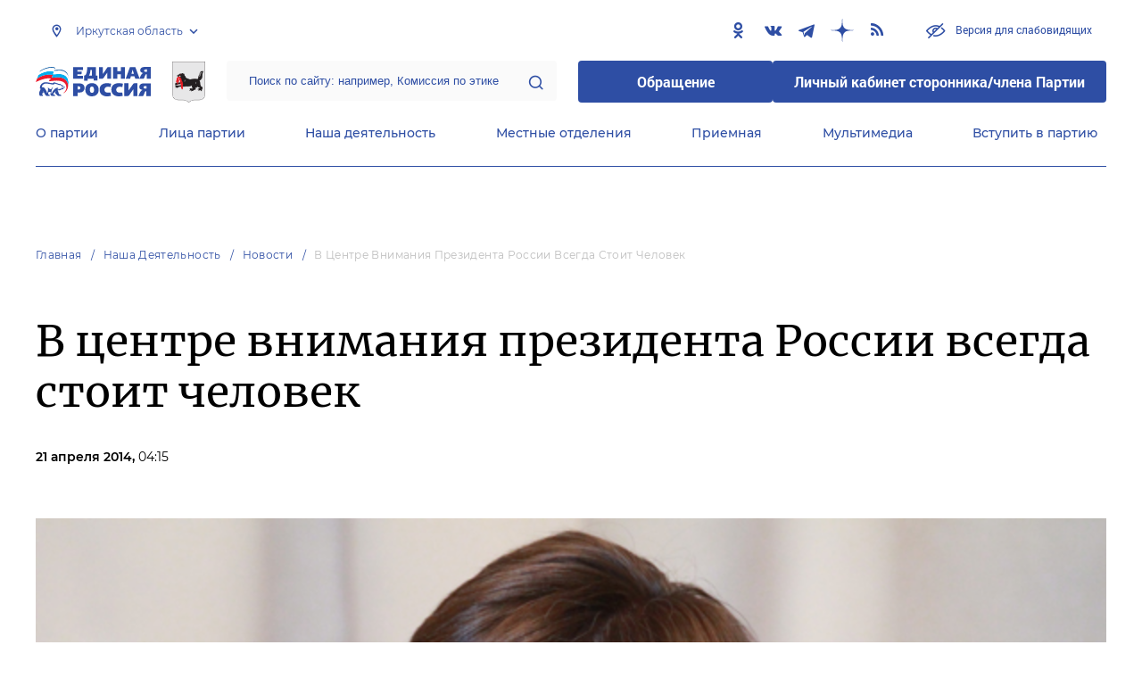

--- FILE ---
content_type: image/svg+xml
request_url: https://irkutsk.er.ru/images/logo.svg?0ae32a94881a79fc1dc91b288c182133
body_size: 2987
content:
<svg width="129" height="33" viewBox="0 0 129 33" fill="none" xmlns="http://www.w3.org/2000/svg">
<g clip-path="url(#clip0)">
<path d="M36.3 19.5999C35.6 16.5999 33.2 11.8999 25 11.8999C23.3 11.8999 19.6 12.3999 18 12.4999C18.1 12.2999 18.9 10.0999 19 9.79995C18.7 9.59995 17.3 9.19995 15.3 9.09995C10.3 8.99995 4.50002 11.3999 1.40002 13.5999C1.00002 14.6999 0.400024 16.1999 -0.0999756 17.2999C2.80002 15.6999 7.50002 13.3999 12.5 12.8999C15.1 12.5999 17 13.2999 17.3 13.5999C17.6 13.8999 14.9 14.5999 14.9 15.6999C14.9 16.9999 20.5 15.6999 24.1 15.6999C30.7 15.6999 33.3 18.0999 34.3 21.1999C35.6 25.0999 33.3 28.7999 30.5 30.1999C34.1 29.2999 37.5 24.4999 36.3 19.5999Z" fill="white"/>
<path d="M15.6 8.30004C17.6 8.30004 19 8.70003 19.4 8.90003C19.3 9.20004 18.5 11.4 18.4 11.7C19.2 11.6 22.8 11.1 25.5 11.1C33.5 11.1 35.9 15.9 36.5 18.5C36.7 19.3 36.8 20.6 36.8 21.4C37.2 19.5 37.1 17.8 36.8 15.7C36.3 12.5 34.2 7.60004 26.7 7.60004C23.7 7.60004 21.7 8.00004 19.8 8.20004C19.9 8.00004 20.5 6.10004 20.6 5.80004C20.2 5.40004 18.8 5.00004 16.9 5.00004C12.2 4.90004 6.90002 6.50004 3.30002 9.10004C2.90002 10.1 2.40002 11.5 1.90002 12.7C5.50002 10.3 11.2 8.30004 15.6 8.30004Z" fill="white"/>
<path d="M53 3.70005H46.7999V5.30005H51.5999C51.5999 7.10005 51.5 8.30005 51 8.30005C50.6 8.30005 46.7999 8.30005 46.7999 8.30005V10H53V13.4H42.2V0.300049H53V3.70005Z" fill="white"/>
<path d="M65 15.5V13.5H58.2V15.5H54.1V9.90005C54.1 9.90005 54.4 9.90005 55 9.70005C56.1 9.30005 56.7 8.10005 57.1 6.50005C57.6 4.30005 57.8 2.00005 57.8 0.300049H67.5V9.90005H69V15.5H65ZM61.3 3.80005C61.2 6.40005 60.6 8.60005 59.8 9.90005H63V3.80005H61.3Z" fill="white"/>
<path d="M80.1 13.5V8V6.8C80.1 6.8 77.2 10.7 76.6 11.7C76.1 12.5 75.4 13.6 74.2 13.6C72.6 13.6 70.9 13.6 70.9 13.6V0.5H75.2V6.3L75.1 8.4C75.1 8.4 79 2.8 79.8 1.5C80.3 0.6 81.2 0.6 81.7 0.6C82 0.6 84.3 0.6 84.3 0.6V13.7H80.1" fill="white"/>
<path d="M91.2 4.8999H95.3V0.399902H99.9V13.4999H95.3V8.5999H91.3L91.2 13.4999H86.6V0.399902H91.2V4.8999Z" fill="white"/>
<path d="M116.3 13.4999H111.4L110.4 10.7999H106.5L105.7 13.4999H100.7L105.5 0.399902H111.5L116.3 13.4999ZM107.1 7.9999H109.8L108.4 3.2999L107.1 7.9999Z" fill="white"/>
<path d="M124.2 13.5V8.5C123.6 8.5 122.9 8.6 122.7 9.2C122.5 9.6 121.7 11.7 121.4 12.5C121 13.4 120.8 13.6 120.3 13.6C119.4 13.6 116 13.6 116 13.6L117.2 10.7C118 9 118.5 8.5 119 8C119.5 7.5 120.4 7.2 120.4 7.2C120 7.2 119 7 118.2 6.5C117.2 5.8 116.9 5 116.9 4C116.9 3.3 117 2.5 118 1.6C118.7 1 119.7 0.5 121.5 0.5H128.6V13.6H124.2V13.5ZM123 3.1C122.6 3.1 122.1 3.1 121.7 3.4C121.4 3.6 121.2 3.9 121.2 4.4C121.2 4.9 121.4 5.2 121.6 5.4C122 5.7 122.6 5.8 123 5.8H124.2V3.2H123V3.1Z" fill="white"/>
<path d="M109.2 32.8001V26.7001V25.3001C109.2 25.3001 106.1 29.8001 105.4 30.8001C104.4 32.4001 103.9 32.8001 102.6 32.8001C100.8 32.8001 99.2 32.8001 99.2 32.8001V18.6001H103.8V24.5001L103.7 26.7001C103.7 26.7001 107.9 21.0001 108.8 19.6001C109.4 18.7001 110.3 18.6001 110.9 18.6001C111.2 18.6001 113.8 18.6001 113.8 18.6001V32.8001H109.2Z" fill="white"/>
<path d="M123.8 32.7999V27.4C123.1 27.4 122.4 27.5 122.1 28.2C121.9 28.6 121 30.9 120.7 31.7C120.3 32.7 120.1 32.7999 119.5 32.7999C118.5 32.7999 114.9 32.7999 114.9 32.7999L116.2 29.7C117.1 27.8 117.6 27.2999 118.1 26.7999C118.6 26.2999 119.6 25.9 119.6 25.9C119.2 25.9 118.1 25.7 117.2 25.1C116.1 24.4 115.8 23.4 115.8 22.4C115.8 21.6999 116 20.6999 117 19.7999C117.7 19.1999 118.9 18.7 120.8 18.7H128.5V32.9H123.8V32.7999ZM122.5 21.6C122.1 21.6 121.5 21.6999 121.1 21.9C120.8 22.1 120.6 22.5 120.6 23C120.6 23.5 120.8 23.8 121.1 24C121.5 24.3 122.2 24.4 122.6 24.4H123.9V21.6H122.5Z" fill="white"/>
<path d="M48 18.6C49.4 18.6 51.8 18.6 53.2 19.8C54 20.5 54.7999 21.7 54.7999 23.7C54.7999 26.7 52.6999 28.7 49.7999 28.7H47.2V32.7H42.2V18.5H48V18.6ZM47.0999 25.4H48.4C49.8 25.4 50.0999 24.2 50.0999 23.6C50.0999 23 49.8 21.9 48.4 21.9H47.0999V25.4Z" fill="white"/>
<path d="M68.7001 20.6C69.9001 21.9 70.5001 23.8 70.6001 25.6C70.7001 29.2001 68.6001 33 63.0001 33C61.7001 33 59.7001 32.8001 58.0001 31.2001C56.5001 29.8001 55.7001 27.8001 55.7001 25.7001C55.6001 21.3001 58.6001 18.3 63.2001 18.3C65.3001 18.3 67.3001 19 68.7001 20.6ZM63.1001 22.1C61.0001 22.1 60.8001 24.4001 60.8001 25.7001C60.8001 27.0001 61.1001 29.2001 63.2001 29.2001C65.3001 29.2001 65.5001 27 65.5001 25.8C65.4001 23.3 64.3001 22.1 63.1001 22.1Z" fill="white"/>
<path d="M83.8 22.6999C83.2 22.5999 82 22.3999 80.7 22.3999C78.3 22.3999 77 23.7999 77 25.6999C77 27.4999 77.9 28.8999 80.7 28.8999C82.1 28.8999 83.3 28.7999 83.8 28.6999L84.3 32.5999C81.9 32.9999 79.9 32.9999 79.6 32.9999C74.9 32.9999 71.6 30.1999 71.6 25.5999C71.6 21.0999 74.5 18.3999 79.7 18.3999C81.6 18.3999 83.6 18.6999 84.5 18.9999L83.8 22.6999Z" fill="white"/>
<path d="M97 22.6999C96.4 22.5999 95.2 22.3999 93.9 22.3999C91.5 22.3999 90.2 23.7999 90.2 25.6999C90.2 27.4999 91.1 28.8999 93.9 28.8999C95.3 28.8999 96.5 28.7999 97 28.6999L97.5 32.5999C95.1 32.9999 93.1 32.9999 92.8 32.9999C88.1 32.9999 84.8 30.1999 84.8 25.5999C84.8 21.0999 87.7 18.3999 92.9 18.3999C94.8 18.3999 96.8 18.6999 97.7 18.9999L97 22.6999Z" fill="white"/>
<path d="M36.8 9.70011C36 7.00011 33.8 3.20011 27.8 3.20011C25.5 3.20011 22.3 3.40011 21.4 3.60011C21.5 3.40011 22.2 1.40011 22.3 1.20011C21.9 0.600107 20.6 0.000106829 18.7 0.000106829C14 -0.0998932 8.3 2.10011 4.8 4.70011C4.4 5.80011 3.8 7.30011 3.5 8.40011C6.9 5.90011 12.4 4.10011 17.1 4.30011C19.1 4.30011 20.5 4.70011 20.9 5.10011C20.8 5.40011 20.1 7.30011 20 7.50011C22 7.10011 25.1 6.80011 26.8 6.80011C34.1 6.80011 36.4 11.7001 36.9 14.3001C37 15.1001 37.2 16.0001 37.2 17.0001C37.5 15.5001 37.6 12.4001 36.8 9.70011Z" fill="white"/>
<path d="M33.1 22.4999C32.6 22.2999 31.7 21.8999 31.1 21.7999C31.3 21.0999 30.4 20.6999 28.7 20.0999C28.6 19.3999 27.5 18.6999 26.6 19.3999C25.4 18.6999 22.1 17.6999 20.5 17.4999C20.4 17.7999 20.1 18.2999 19.6 18.3999C17.1 18.7999 14.5 17.2999 10.6 17.4999C7.6 17.5999 4.4 20.6999 4.9 24.4999C5.3 24.6999 5.8 24.9999 5.6 25.4999C5.4 25.9999 5.1 26.4999 4.6 27.5999C4.2 28.6999 3.6 31.1999 4.8 32.8999H8.2C8.3 32.6999 8.2 31.6999 7.8 31.5999C7.5 31.4999 7.1 31.0999 7.2 30.5999C7.3 30.0999 7.8 29.6999 8.8 29.2999C8.6 28.4999 8.1 27.6999 8 27.4999C8.4 27.3999 10.6 31.4999 10.8 31.8999C11.1 32.2999 11.5 32.6999 12 32.9999H15.7C15.7 32.5999 15.7 31.6999 15.3 31.5999C14.8 31.4999 14.2 31.4999 14 30.8999C13.9 30.2999 14.3 29.5999 14.4 28.6999C15.2 28.3999 16.4 28.4999 16.9 28.3999C16.5 29.5999 16.6 31.3999 16.7 31.9999C16.8 32.1999 17.3 32.7999 18 32.9999H21.7C21.7 32.6999 21.6 31.6999 21.1 31.6999C20.2 31.6999 19.6 31.1999 19.7 30.7999C19.7 30.3999 20.3 29.7999 21.1 29.0999C21.4 28.7999 22.4 27.5999 22.8 27.7999C22.3 28.0999 22.1 28.7999 21.8 29.2999C22.2 30.4999 24 32.3999 25.1 33.0999H29C28.9 32.6999 28.6 31.7999 28 31.6999C27.1 31.4999 26.6 31.3999 26.3 30.8999C26 30.3999 25.8 28.8999 25.4 28.0999C24.9 26.7999 24.8 26.1999 25.3 25.9999C25.4 26.0999 25.8 26.8999 26 27.0999C27 26.9999 29.1 26.2999 29.4 25.6999C30 25.7999 30.8 25.7999 31.1 25.5999C31.2 25.5999 31.7 24.8999 31.6 24.7999C31.6 24.7999 31.4 24.6999 31.2 24.6999C31.5 24.5999 31.9 24.4999 32 24.3999C32.7 23.6999 33.3 22.5999 33.1 22.4999ZM31.6 23.6999C31.1 23.9999 30.3 23.6999 29.7 23.7999C29.2 23.8999 29.1 24.1999 29.2 24.3999C28.3 24.7999 26.9 24.6999 26.1 25.2999C25.8 24.8999 25.4 24.5999 24.6 24.3999C24.7 24.0999 25.2 23.4999 25.8 23.3999C23.7 22.8999 20.9 24.8999 19.5 27.1999C18.6 28.6999 18.3 29.8999 18.2 30.4999C17.8 30.3999 17.6 28.2999 18.2 26.4999C18.7 24.9999 19 24.0999 19.8 22.8999C19.4 22.7999 17.9 24.0999 17.6 25.3999C16.7 25.3999 15.7 24.9999 15.1 24.3999C14.6 23.8999 14 23.4999 13.7 23.5999C14.6 25.3999 13.7 28.3999 13.1 29.7999C12.5 29.4999 13.2 28.0999 10.1 24.1999C9.1 22.8999 7.6 22.9999 6.9 23.0999C7.2 20.1999 9.7 18.5999 12.9 18.9999C16.1 19.3999 18.9 20.1999 20.3 19.9999C21.4 19.7999 21.5 19.0999 21.7 18.9999C23.3 19.2999 25.7 20.1999 26.8 20.8999C27.1 19.8999 28 20.2999 28.2 21.0999C29.1 21.3999 29.9 21.6999 30.2 21.7999C30.4 21.8999 30.6 22.1999 30.4 22.1999C28.5 21.9999 29.1 22.7999 29.3 23.0999C29.5 23.0999 30.2 22.5999 30.3 22.5999C31.2 22.5999 32 22.7999 32.3 22.8999C32.2 23.0999 31.8 23.5999 31.6 23.6999Z" fill="white"/>
</g>
<defs>
<clipPath id="clip0">
<rect width="128.6" height="33" fill="white"/>
</clipPath>
</defs>
</svg>
